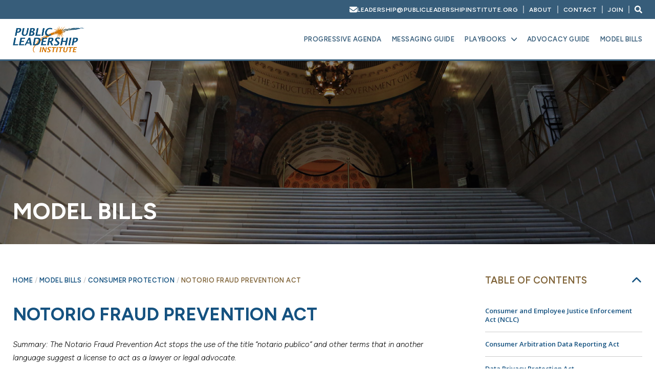

--- FILE ---
content_type: text/html; charset=UTF-8
request_url: https://publicleadershipinstitute.org/model-bills/consumer-protection/notorio-fraud-prevention-act/
body_size: 9913
content:
<!DOCTYPE html>
<!--[if IE 6]>
<html id="ie6" lang="en-US">
<![endif]-->
<!--[if IE 7]>
<html id="ie7" lang="en-US">
<![endif]-->
<!--[if IE 8]>
<html id="ie8" lang="en-US">
<![endif]-->
<!--[if !(IE 6) | !(IE 7) | !(IE 8)  ]><!-->
<html lang="en-US">
<!--<![endif]-->
<head>
<meta charset="UTF-8" />
<meta name="viewport" content="width=device-width" />
<title>Notorio Fraud Prevention Act - Public leadership Institute</title>
<link rel="profile" href="http://gmpg.org/xfn/11" />
<link rel="stylesheet" type="text/css" media="all" href="https://publicleadershipinstitute.org/wp-content/themes/PLI2025/style.css" />
<link rel="pingback" href="https://publicleadershipinstitute.org/xmlrpc.php" />
<!--[if lt IE 9]>
<script src="https://publicleadershipinstitute.org/wp-content/themes/PLI2025/js/html5.js" type="text/javascript"></script>
<![endif]-->
<meta name='robots' content='index, follow, max-image-preview:large, max-snippet:-1, max-video-preview:-1' />

	<!-- This site is optimized with the Yoast SEO plugin v26.5 - https://yoast.com/wordpress/plugins/seo/ -->
	<link rel="canonical" href="https://publicleadershipinstitute.org/model-bills/consumer-protection/notorio-fraud-prevention-act/" />
	<meta property="og:locale" content="en_US" />
	<meta property="og:type" content="article" />
	<meta property="og:title" content="Notorio Fraud Prevention Act - Public leadership Institute" />
	<meta property="og:description" content="Summary: The Notario Fraud Prevention Act stops the use of the title “notario publico” and other terms that in another language suggest a license to act as a lawyer or legal advocate. Source: Virginia SB 503 enacted April 2014 For a discussion &hellip; Continue reading &rarr;" />
	<meta property="og:url" content="https://publicleadershipinstitute.org/model-bills/consumer-protection/notorio-fraud-prevention-act/" />
	<meta property="og:site_name" content="Public leadership Institute" />
	<meta property="article:modified_time" content="2020-07-17T15:29:57+00:00" />
	<meta name="twitter:card" content="summary_large_image" />
	<script type="application/ld+json" class="yoast-schema-graph">{"@context":"https://schema.org","@graph":[{"@type":"WebPage","@id":"https://publicleadershipinstitute.org/model-bills/consumer-protection/notorio-fraud-prevention-act/","url":"https://publicleadershipinstitute.org/model-bills/consumer-protection/notorio-fraud-prevention-act/","name":"Notorio Fraud Prevention Act - Public leadership Institute","isPartOf":{"@id":"https://publicleadershipinstitute.org/#website"},"datePublished":"2016-06-06T11:30:31+00:00","dateModified":"2020-07-17T15:29:57+00:00","breadcrumb":{"@id":"https://publicleadershipinstitute.org/model-bills/consumer-protection/notorio-fraud-prevention-act/#breadcrumb"},"inLanguage":"en-US","potentialAction":[{"@type":"ReadAction","target":["https://publicleadershipinstitute.org/model-bills/consumer-protection/notorio-fraud-prevention-act/"]}]},{"@type":"BreadcrumbList","@id":"https://publicleadershipinstitute.org/model-bills/consumer-protection/notorio-fraud-prevention-act/#breadcrumb","itemListElement":[{"@type":"ListItem","position":1,"name":"Home","item":"https://publicleadershipinstitute.org/"},{"@type":"ListItem","position":2,"name":"Model Bills","item":"https://publicleadershipinstitute.org/model-bills/"},{"@type":"ListItem","position":3,"name":"Consumer Protection","item":"https://publicleadershipinstitute.org/model-bills/consumer-protection/"},{"@type":"ListItem","position":4,"name":"Notorio Fraud Prevention Act"}]},{"@type":"WebSite","@id":"https://publicleadershipinstitute.org/#website","url":"https://publicleadershipinstitute.org/","name":"Public leadership Institute","description":"Nonprofit policy and leadership center","publisher":{"@id":"https://publicleadershipinstitute.org/#organization"},"potentialAction":[{"@type":"SearchAction","target":{"@type":"EntryPoint","urlTemplate":"https://publicleadershipinstitute.org/?s={search_term_string}"},"query-input":{"@type":"PropertyValueSpecification","valueRequired":true,"valueName":"search_term_string"}}],"inLanguage":"en-US"},{"@type":"Organization","@id":"https://publicleadershipinstitute.org/#organization","name":"Public leadership Institute","url":"https://publicleadershipinstitute.org/","logo":{"@type":"ImageObject","inLanguage":"en-US","@id":"https://publicleadershipinstitute.org/#/schema/logo/image/","url":"https://publicleadershipinstitute.org/wp-content/uploads/2025/11/PLI-logo-final-3.png","contentUrl":"https://publicleadershipinstitute.org/wp-content/uploads/2025/11/PLI-logo-final-3.png","width":1158,"height":435,"caption":"Public leadership Institute"},"image":{"@id":"https://publicleadershipinstitute.org/#/schema/logo/image/"}}]}</script>
	<!-- / Yoast SEO plugin. -->


<link rel='dns-prefetch' href='//static.addtoany.com' />
<link rel='dns-prefetch' href='//ajax.googleapis.com' />
<link rel="alternate" type="application/rss+xml" title="Public leadership Institute &raquo; Feed" href="https://publicleadershipinstitute.org/feed/" />
<link rel="alternate" type="application/rss+xml" title="Public leadership Institute &raquo; Comments Feed" href="https://publicleadershipinstitute.org/comments/feed/" />
<link rel="alternate" title="oEmbed (JSON)" type="application/json+oembed" href="https://publicleadershipinstitute.org/wp-json/oembed/1.0/embed?url=https%3A%2F%2Fpublicleadershipinstitute.org%2Fmodel-bills%2Fconsumer-protection%2Fnotorio-fraud-prevention-act%2F" />
<link rel="alternate" title="oEmbed (XML)" type="text/xml+oembed" href="https://publicleadershipinstitute.org/wp-json/oembed/1.0/embed?url=https%3A%2F%2Fpublicleadershipinstitute.org%2Fmodel-bills%2Fconsumer-protection%2Fnotorio-fraud-prevention-act%2F&#038;format=xml" />
<style id='wp-img-auto-sizes-contain-inline-css' type='text/css'>
img:is([sizes=auto i],[sizes^="auto," i]){contain-intrinsic-size:3000px 1500px}
/*# sourceURL=wp-img-auto-sizes-contain-inline-css */
</style>
<style id='wp-emoji-styles-inline-css' type='text/css'>

	img.wp-smiley, img.emoji {
		display: inline !important;
		border: none !important;
		box-shadow: none !important;
		height: 1em !important;
		width: 1em !important;
		margin: 0 0.07em !important;
		vertical-align: -0.1em !important;
		background: none !important;
		padding: 0 !important;
	}
/*# sourceURL=wp-emoji-styles-inline-css */
</style>
<link rel='stylesheet' id='wp-block-library-css' href='https://publicleadershipinstitute.org/wp-includes/css/dist/block-library/style.min.css?ver=6.9' type='text/css' media='all' />
<style id='classic-theme-styles-inline-css' type='text/css'>
/*! This file is auto-generated */
.wp-block-button__link{color:#fff;background-color:#32373c;border-radius:9999px;box-shadow:none;text-decoration:none;padding:calc(.667em + 2px) calc(1.333em + 2px);font-size:1.125em}.wp-block-file__button{background:#32373c;color:#fff;text-decoration:none}
/*# sourceURL=/wp-includes/css/classic-themes.min.css */
</style>
<style id='global-styles-inline-css' type='text/css'>
:root{--wp--preset--aspect-ratio--square: 1;--wp--preset--aspect-ratio--4-3: 4/3;--wp--preset--aspect-ratio--3-4: 3/4;--wp--preset--aspect-ratio--3-2: 3/2;--wp--preset--aspect-ratio--2-3: 2/3;--wp--preset--aspect-ratio--16-9: 16/9;--wp--preset--aspect-ratio--9-16: 9/16;--wp--preset--color--black: #000000;--wp--preset--color--cyan-bluish-gray: #abb8c3;--wp--preset--color--white: #ffffff;--wp--preset--color--pale-pink: #f78da7;--wp--preset--color--vivid-red: #cf2e2e;--wp--preset--color--luminous-vivid-orange: #ff6900;--wp--preset--color--luminous-vivid-amber: #fcb900;--wp--preset--color--light-green-cyan: #7bdcb5;--wp--preset--color--vivid-green-cyan: #00d084;--wp--preset--color--pale-cyan-blue: #8ed1fc;--wp--preset--color--vivid-cyan-blue: #0693e3;--wp--preset--color--vivid-purple: #9b51e0;--wp--preset--gradient--vivid-cyan-blue-to-vivid-purple: linear-gradient(135deg,rgb(6,147,227) 0%,rgb(155,81,224) 100%);--wp--preset--gradient--light-green-cyan-to-vivid-green-cyan: linear-gradient(135deg,rgb(122,220,180) 0%,rgb(0,208,130) 100%);--wp--preset--gradient--luminous-vivid-amber-to-luminous-vivid-orange: linear-gradient(135deg,rgb(252,185,0) 0%,rgb(255,105,0) 100%);--wp--preset--gradient--luminous-vivid-orange-to-vivid-red: linear-gradient(135deg,rgb(255,105,0) 0%,rgb(207,46,46) 100%);--wp--preset--gradient--very-light-gray-to-cyan-bluish-gray: linear-gradient(135deg,rgb(238,238,238) 0%,rgb(169,184,195) 100%);--wp--preset--gradient--cool-to-warm-spectrum: linear-gradient(135deg,rgb(74,234,220) 0%,rgb(151,120,209) 20%,rgb(207,42,186) 40%,rgb(238,44,130) 60%,rgb(251,105,98) 80%,rgb(254,248,76) 100%);--wp--preset--gradient--blush-light-purple: linear-gradient(135deg,rgb(255,206,236) 0%,rgb(152,150,240) 100%);--wp--preset--gradient--blush-bordeaux: linear-gradient(135deg,rgb(254,205,165) 0%,rgb(254,45,45) 50%,rgb(107,0,62) 100%);--wp--preset--gradient--luminous-dusk: linear-gradient(135deg,rgb(255,203,112) 0%,rgb(199,81,192) 50%,rgb(65,88,208) 100%);--wp--preset--gradient--pale-ocean: linear-gradient(135deg,rgb(255,245,203) 0%,rgb(182,227,212) 50%,rgb(51,167,181) 100%);--wp--preset--gradient--electric-grass: linear-gradient(135deg,rgb(202,248,128) 0%,rgb(113,206,126) 100%);--wp--preset--gradient--midnight: linear-gradient(135deg,rgb(2,3,129) 0%,rgb(40,116,252) 100%);--wp--preset--font-size--small: 13px;--wp--preset--font-size--medium: 20px;--wp--preset--font-size--large: 36px;--wp--preset--font-size--x-large: 42px;--wp--preset--spacing--20: 0.44rem;--wp--preset--spacing--30: 0.67rem;--wp--preset--spacing--40: 1rem;--wp--preset--spacing--50: 1.5rem;--wp--preset--spacing--60: 2.25rem;--wp--preset--spacing--70: 3.38rem;--wp--preset--spacing--80: 5.06rem;--wp--preset--shadow--natural: 6px 6px 9px rgba(0, 0, 0, 0.2);--wp--preset--shadow--deep: 12px 12px 50px rgba(0, 0, 0, 0.4);--wp--preset--shadow--sharp: 6px 6px 0px rgba(0, 0, 0, 0.2);--wp--preset--shadow--outlined: 6px 6px 0px -3px rgb(255, 255, 255), 6px 6px rgb(0, 0, 0);--wp--preset--shadow--crisp: 6px 6px 0px rgb(0, 0, 0);}:where(.is-layout-flex){gap: 0.5em;}:where(.is-layout-grid){gap: 0.5em;}body .is-layout-flex{display: flex;}.is-layout-flex{flex-wrap: wrap;align-items: center;}.is-layout-flex > :is(*, div){margin: 0;}body .is-layout-grid{display: grid;}.is-layout-grid > :is(*, div){margin: 0;}:where(.wp-block-columns.is-layout-flex){gap: 2em;}:where(.wp-block-columns.is-layout-grid){gap: 2em;}:where(.wp-block-post-template.is-layout-flex){gap: 1.25em;}:where(.wp-block-post-template.is-layout-grid){gap: 1.25em;}.has-black-color{color: var(--wp--preset--color--black) !important;}.has-cyan-bluish-gray-color{color: var(--wp--preset--color--cyan-bluish-gray) !important;}.has-white-color{color: var(--wp--preset--color--white) !important;}.has-pale-pink-color{color: var(--wp--preset--color--pale-pink) !important;}.has-vivid-red-color{color: var(--wp--preset--color--vivid-red) !important;}.has-luminous-vivid-orange-color{color: var(--wp--preset--color--luminous-vivid-orange) !important;}.has-luminous-vivid-amber-color{color: var(--wp--preset--color--luminous-vivid-amber) !important;}.has-light-green-cyan-color{color: var(--wp--preset--color--light-green-cyan) !important;}.has-vivid-green-cyan-color{color: var(--wp--preset--color--vivid-green-cyan) !important;}.has-pale-cyan-blue-color{color: var(--wp--preset--color--pale-cyan-blue) !important;}.has-vivid-cyan-blue-color{color: var(--wp--preset--color--vivid-cyan-blue) !important;}.has-vivid-purple-color{color: var(--wp--preset--color--vivid-purple) !important;}.has-black-background-color{background-color: var(--wp--preset--color--black) !important;}.has-cyan-bluish-gray-background-color{background-color: var(--wp--preset--color--cyan-bluish-gray) !important;}.has-white-background-color{background-color: var(--wp--preset--color--white) !important;}.has-pale-pink-background-color{background-color: var(--wp--preset--color--pale-pink) !important;}.has-vivid-red-background-color{background-color: var(--wp--preset--color--vivid-red) !important;}.has-luminous-vivid-orange-background-color{background-color: var(--wp--preset--color--luminous-vivid-orange) !important;}.has-luminous-vivid-amber-background-color{background-color: var(--wp--preset--color--luminous-vivid-amber) !important;}.has-light-green-cyan-background-color{background-color: var(--wp--preset--color--light-green-cyan) !important;}.has-vivid-green-cyan-background-color{background-color: var(--wp--preset--color--vivid-green-cyan) !important;}.has-pale-cyan-blue-background-color{background-color: var(--wp--preset--color--pale-cyan-blue) !important;}.has-vivid-cyan-blue-background-color{background-color: var(--wp--preset--color--vivid-cyan-blue) !important;}.has-vivid-purple-background-color{background-color: var(--wp--preset--color--vivid-purple) !important;}.has-black-border-color{border-color: var(--wp--preset--color--black) !important;}.has-cyan-bluish-gray-border-color{border-color: var(--wp--preset--color--cyan-bluish-gray) !important;}.has-white-border-color{border-color: var(--wp--preset--color--white) !important;}.has-pale-pink-border-color{border-color: var(--wp--preset--color--pale-pink) !important;}.has-vivid-red-border-color{border-color: var(--wp--preset--color--vivid-red) !important;}.has-luminous-vivid-orange-border-color{border-color: var(--wp--preset--color--luminous-vivid-orange) !important;}.has-luminous-vivid-amber-border-color{border-color: var(--wp--preset--color--luminous-vivid-amber) !important;}.has-light-green-cyan-border-color{border-color: var(--wp--preset--color--light-green-cyan) !important;}.has-vivid-green-cyan-border-color{border-color: var(--wp--preset--color--vivid-green-cyan) !important;}.has-pale-cyan-blue-border-color{border-color: var(--wp--preset--color--pale-cyan-blue) !important;}.has-vivid-cyan-blue-border-color{border-color: var(--wp--preset--color--vivid-cyan-blue) !important;}.has-vivid-purple-border-color{border-color: var(--wp--preset--color--vivid-purple) !important;}.has-vivid-cyan-blue-to-vivid-purple-gradient-background{background: var(--wp--preset--gradient--vivid-cyan-blue-to-vivid-purple) !important;}.has-light-green-cyan-to-vivid-green-cyan-gradient-background{background: var(--wp--preset--gradient--light-green-cyan-to-vivid-green-cyan) !important;}.has-luminous-vivid-amber-to-luminous-vivid-orange-gradient-background{background: var(--wp--preset--gradient--luminous-vivid-amber-to-luminous-vivid-orange) !important;}.has-luminous-vivid-orange-to-vivid-red-gradient-background{background: var(--wp--preset--gradient--luminous-vivid-orange-to-vivid-red) !important;}.has-very-light-gray-to-cyan-bluish-gray-gradient-background{background: var(--wp--preset--gradient--very-light-gray-to-cyan-bluish-gray) !important;}.has-cool-to-warm-spectrum-gradient-background{background: var(--wp--preset--gradient--cool-to-warm-spectrum) !important;}.has-blush-light-purple-gradient-background{background: var(--wp--preset--gradient--blush-light-purple) !important;}.has-blush-bordeaux-gradient-background{background: var(--wp--preset--gradient--blush-bordeaux) !important;}.has-luminous-dusk-gradient-background{background: var(--wp--preset--gradient--luminous-dusk) !important;}.has-pale-ocean-gradient-background{background: var(--wp--preset--gradient--pale-ocean) !important;}.has-electric-grass-gradient-background{background: var(--wp--preset--gradient--electric-grass) !important;}.has-midnight-gradient-background{background: var(--wp--preset--gradient--midnight) !important;}.has-small-font-size{font-size: var(--wp--preset--font-size--small) !important;}.has-medium-font-size{font-size: var(--wp--preset--font-size--medium) !important;}.has-large-font-size{font-size: var(--wp--preset--font-size--large) !important;}.has-x-large-font-size{font-size: var(--wp--preset--font-size--x-large) !important;}
:where(.wp-block-post-template.is-layout-flex){gap: 1.25em;}:where(.wp-block-post-template.is-layout-grid){gap: 1.25em;}
:where(.wp-block-term-template.is-layout-flex){gap: 1.25em;}:where(.wp-block-term-template.is-layout-grid){gap: 1.25em;}
:where(.wp-block-columns.is-layout-flex){gap: 2em;}:where(.wp-block-columns.is-layout-grid){gap: 2em;}
:root :where(.wp-block-pullquote){font-size: 1.5em;line-height: 1.6;}
/*# sourceURL=global-styles-inline-css */
</style>
<link rel='stylesheet' id='addtoany-css' href='https://publicleadershipinstitute.org/wp-content/plugins/add-to-any/addtoany.min.css?ver=1.16' type='text/css' media='all' />
<script type="text/javascript" id="addtoany-core-js-before">
/* <![CDATA[ */
window.a2a_config=window.a2a_config||{};a2a_config.callbacks=[];a2a_config.overlays=[];a2a_config.templates={};

//# sourceURL=addtoany-core-js-before
/* ]]> */
</script>
<script type="text/javascript" defer src="https://static.addtoany.com/menu/page.js" id="addtoany-core-js"></script>
<script type="text/javascript" src="https://ajax.googleapis.com/ajax/libs/jquery/1.11.2/jquery.min.js" id="jquery-js"></script>
<script type="text/javascript" defer src="https://publicleadershipinstitute.org/wp-content/plugins/add-to-any/addtoany.min.js?ver=1.1" id="addtoany-jquery-js"></script>
<link rel="https://api.w.org/" href="https://publicleadershipinstitute.org/wp-json/" /><link rel="alternate" title="JSON" type="application/json" href="https://publicleadershipinstitute.org/wp-json/wp/v2/pages/178" /><link rel="EditURI" type="application/rsd+xml" title="RSD" href="https://publicleadershipinstitute.org/xmlrpc.php?rsd" />
<meta name="generator" content="WordPress 6.9" />
<link rel='shortlink' href='https://publicleadershipinstitute.org/?p=178' />
<meta name="generator" content="Elementor 3.33.4; features: e_font_icon_svg, additional_custom_breakpoints; settings: css_print_method-external, google_font-enabled, font_display-swap">
<style type="text/css">.recentcomments a{display:inline !important;padding:0 !important;margin:0 !important;}</style>			<style>
				.e-con.e-parent:nth-of-type(n+4):not(.e-lazyloaded):not(.e-no-lazyload),
				.e-con.e-parent:nth-of-type(n+4):not(.e-lazyloaded):not(.e-no-lazyload) * {
					background-image: none !important;
				}
				@media screen and (max-height: 1024px) {
					.e-con.e-parent:nth-of-type(n+3):not(.e-lazyloaded):not(.e-no-lazyload),
					.e-con.e-parent:nth-of-type(n+3):not(.e-lazyloaded):not(.e-no-lazyload) * {
						background-image: none !important;
					}
				}
				@media screen and (max-height: 640px) {
					.e-con.e-parent:nth-of-type(n+2):not(.e-lazyloaded):not(.e-no-lazyload),
					.e-con.e-parent:nth-of-type(n+2):not(.e-lazyloaded):not(.e-no-lazyload) * {
						background-image: none !important;
					}
				}
			</style>
			<link rel="shortcut icon" href="https://publicleadershipinstitute.org/wp-content/themes/PLI2025/favicon.png" />
<link href='https://fonts.googleapis.com/css?family=Open+Sans:400,700' rel='stylesheet' type='text/css'>
</head>

<body class="wp-singular page-template page-template-modelbills-subpage page-template-modelbills-subpage-php page page-id-178 page-child parent-pageid-119 wp-custom-logo wp-theme-PLI2025 singular elementor-default elementor-kit-5647">

<nav id="menu-h">

<div class="row menu-h-wrap">
	
	<div class="menu-home-container"><ul id="menu-home" class="menu"><li id="menu-item-50" class="menu-item menu-item-type-post_type menu-item-object-page menu-item-50"><a href="https://publicleadershipinstitute.org/progressive-agenda/">Progressive Agenda</a></li>
<li id="menu-item-48" class="menu-item menu-item-type-post_type menu-item-object-page menu-item-48"><a href="https://publicleadershipinstitute.org/messaging-guide/">Messaging Guide</a></li>
<li id="menu-item-7121" class="menu-item menu-item-type-custom menu-item-object-custom menu-item-has-children menu-item-7121"><a href="#">Playbooks</a>
<ul class="sub-menu">
	<li id="menu-item-8031" class="menu-item menu-item-type-post_type menu-item-object-page menu-item-8031"><a href="https://publicleadershipinstitute.org/upcplaybook/">UPC Playbook</a></li>
	<li id="menu-item-7123" class="menu-item menu-item-type-post_type menu-item-object-page menu-item-7123"><a href="https://publicleadershipinstitute.org/community-schools-playbook/">Community Schools Playbook</a></li>
	<li id="menu-item-7124" class="menu-item menu-item-type-post_type menu-item-object-page menu-item-7124"><a href="https://publicleadershipinstitute.org/teaching-profession-playbook/">Teaching Profession Playbook</a></li>
	<li id="menu-item-7125" class="menu-item menu-item-type-post_type menu-item-object-page menu-item-7125"><a href="https://publicleadershipinstitute.org/abortion-rights/">Abortion Rights Playbook</a></li>
</ul>
</li>
<li id="menu-item-7122" class="menu-item menu-item-type-post_type menu-item-object-page menu-item-7122"><a href="https://publicleadershipinstitute.org/advocacy-guide/">Advocacy Guide</a></li>
<li id="menu-item-49" class="menu-item menu-item-type-post_type menu-item-object-page current-page-ancestor menu-item-49"><a href="https://publicleadershipinstitute.org/model-bills/">Model Bills</a></li>
</ul></div>  

	<div class="menu-top-menu-container"><ul id="menu-top-menu" class="menu"><li id="menu-item-7126" class="menu-item menu-item-type-post_type menu-item-object-page menu-item-7126"><a href="https://publicleadershipinstitute.org/about/">About</a></li>
<li id="menu-item-7127" class="menu-item menu-item-type-post_type menu-item-object-page menu-item-7127"><a href="https://publicleadershipinstitute.org/contact/">Contact</a></li>
<li id="menu-item-7128" class="menu-item menu-item-type-post_type menu-item-object-page menu-item-7128"><a href="https://publicleadershipinstitute.org/join/">Join</a></li>
</ul></div>             
</div>		
	
</nav>

<div id="header" class="small">
	
	<div class="row header-top">
	
		<div class="inside">
			
			<ul>

				
				<li>
					<a href="mailto:leadership@publicleadershipinstitute.org" class="mailer">
						<svg xmlns="http://www.w3.org/2000/svg" viewBox="0 0 512 512"><!--!Font Awesome Free v7.1.0 by @fontawesome - https://fontawesome.com License - https://fontawesome.com/license/free Copyright 2025 Fonticons, Inc.--><path d="M48 64c-26.5 0-48 21.5-48 48 0 15.1 7.1 29.3 19.2 38.4l208 156c17.1 12.8 40.5 12.8 57.6 0l208-156c12.1-9.1 19.2-23.3 19.2-38.4 0-26.5-21.5-48-48-48L48 64zM0 196L0 384c0 35.3 28.7 64 64 64l384 0c35.3 0 64-28.7 64-64l0-188-198.4 148.8c-34.1 25.6-81.1 25.6-115.2 0L0 196z"/></svg>
						<span>leadership@publicleadershipinstitute.org</span>
					</a>
				</li>

				
				<li class="menu-item menu-item-type-post_type menu-item-object-page menu-item-7126"><a href="https://publicleadershipinstitute.org/about/">About</a></li>
<li class="menu-item menu-item-type-post_type menu-item-object-page menu-item-7127"><a href="https://publicleadershipinstitute.org/contact/">Contact</a></li>
<li class="menu-item menu-item-type-post_type menu-item-object-page menu-item-7128"><a href="https://publicleadershipinstitute.org/join/">Join</a></li>
			
				<li class="search-wrap">
					<svg xmlns="http://www.w3.org/2000/svg" viewBox="0 0 512 512"><!--!Font Awesome Free v5.15.4 by @fontawesome - https://fontawesome.com License - https://fontawesome.com/license/free Copyright 2025 Fonticons, Inc.--><path d="M505 442.7L405.3 343c-4.5-4.5-10.6-7-17-7H372c27.6-35.3 44-79.7 44-128C416 93.1 322.9 0 208 0S0 93.1 0 208s93.1 208 208 208c48.3 0 92.7-16.4 128-44v16.3c0 6.4 2.5 12.5 7 17l99.7 99.7c9.4 9.4 24.6 9.4 33.9 0l28.3-28.3c9.4-9.4 9.4-24.6.1-34zM208 336c-70.7 0-128-57.2-128-128 0-70.7 57.2-128 128-128 70.7 0 128 57.2 128 128 0 70.7-57.2 128-128 128z"/></svg>
				</li>
				
			</ul>

		</div>
			
	</div>
	
    <div id="header-content">
    
        <div id="logo">
        
					<a href="https://publicleadershipinstitute.org"><img src="https://publicleadershipinstitute.org/wp-content/themes/PLI2025/images/logo.png" class="initial" /></a>
        	<a href="https://publicleadershipinstitute.org"><img src="https://publicleadershipinstitute.org/wp-content/themes/PLI2025/images/logo.png" class="scroll-to"/></a>
        
        </div>   
		
		<div class="menu main-menu-wrap">
        	<div class="menu-home-container"><ul id="menu-home-1" class="menu"><li class="menu-item menu-item-type-post_type menu-item-object-page menu-item-50"><a href="https://publicleadershipinstitute.org/progressive-agenda/">Progressive Agenda</a></li>
<li class="menu-item menu-item-type-post_type menu-item-object-page menu-item-48"><a href="https://publicleadershipinstitute.org/messaging-guide/">Messaging Guide</a></li>
<li class="menu-item menu-item-type-custom menu-item-object-custom menu-item-has-children menu-item-7121"><a href="#">Playbooks</a>
<ul class="sub-menu">
	<li class="menu-item menu-item-type-post_type menu-item-object-page menu-item-8031"><a href="https://publicleadershipinstitute.org/upcplaybook/">UPC Playbook</a></li>
	<li class="menu-item menu-item-type-post_type menu-item-object-page menu-item-7123"><a href="https://publicleadershipinstitute.org/community-schools-playbook/">Community Schools Playbook</a></li>
	<li class="menu-item menu-item-type-post_type menu-item-object-page menu-item-7124"><a href="https://publicleadershipinstitute.org/teaching-profession-playbook/">Teaching Profession Playbook</a></li>
	<li class="menu-item menu-item-type-post_type menu-item-object-page menu-item-7125"><a href="https://publicleadershipinstitute.org/abortion-rights/">Abortion Rights Playbook</a></li>
</ul>
</li>
<li class="menu-item menu-item-type-post_type menu-item-object-page menu-item-7122"><a href="https://publicleadershipinstitute.org/advocacy-guide/">Advocacy Guide</a></li>
<li class="menu-item menu-item-type-post_type menu-item-object-page current-page-ancestor menu-item-49"><a href="https://publicleadershipinstitute.org/model-bills/">Model Bills</a></li>
</ul></div>    </div>
           
    <div id="mobile-menu-icon">
			<span></span>
			<span></span>
			<span></span>
			<span></span>
		</div>       
            
    </div>    
</div>
	
<div id="site-container" class="container">
<div id="home">
	    
   
    
    
<div id="featured-image" class="featured-sub" style="background-image: url('https://publicleadershipinstitute.org/wp-content/uploads/2016/05/model-bills.jpg')">
	
	<div class="row">
	
		<div id="featured-content">
		
        			
								
            <h1>Model Bills</h1>
			
            
		
		
    </div>  
		
	</div>
	
</div>
	<div class="row home-content">
		
		<div class="inside">
			
		<div id="sub-content" class="model-bills model-sub">
			
			<div class="row crumbs">
				<a href="https://publicleadershipinstitute.org">Home</a> / <a href="https://publicleadershipinstitute.org/model-bills/">Model Bills</a> / <a href="https://publicleadershipinstitute.org/model-bills/consumer-protection/">Consumer Protection</a> / <span class="current">Notorio Fraud Prevention Act</span>			</div>
			
			<h2>Notorio Fraud Prevention Act</h2>
			
			<p><em>Summary: The Notario Fraud Prevention Act stops the use of the title “notario publico” and other terms that in another language suggest a license to act as a lawyer or legal advocate.</em></p>
<p>Source: <a href="http://lis.virginia.gov/cgi-bin/legp604.exe?141+sum+SB0503">Virginia SB 503</a><strong> </strong>enacted April 2014</p>
<p>For a discussion about notario fraud, here is one from the <a href="https://www.americanbar.org/groups/public_interest/immigration/projects_initiatives/fight-notario-fraud/about_notario_fraud/">American Bar Association</a> and another from <a href="https://www.colombohurdlaw.com/notario-fraud/">Colombo &amp; Hurd PL</a> in Florida.</p>
<p><strong>SECTION 1. SHORT TITLE</strong></p>
<p>This Act shall be called the “Notario Fraud Prevention Act.”</p>
<p><strong>SECTION 2. PURPOSE</strong></p>
<p>This law is enacted to prevent fraud and misunderstanding through the use of terms that, in a language other than English, suggests that a person is a lawyer or may act as a legal advocate.</p>
<p><strong>SECTION 3. NOTARIO FRAUD PREVENTION</strong></p>
<p>After section XXX, the following new section XXX shall be inserted:</p>
<p><strong>MISREPRESENTATION</strong></p>
<p>1. A notary public shall not offer or provide legal advice on immigration or other legal matters, or represent any person in immigration proceedings, unless such notary public is authorized or licensed to practice law in the state or is accredited pursuant to 8 C.F.R. § 292.2 to practice immigration law or represent persons in immigration proceedings.</p>
<p>2. A notary public shall not assume, use, or advertise the title of “notario,” “notario publico,” or “licenciado,” or a term in a language other than English that indicates in such language that the notary is authorized to provide legal advice or practice law, unless such notary public is authorized or licensed to practice law in this state.</p>
<p>3. Any person who violates the provisions of this subsection is subject to a civil penalty not to exceed $500 for a first violation and a civil penalty not to exceed $1,000 for a second or subsequent violation.</p>
<p>4. Any notary public who violates the provisions of this subsection is subject to the loss of his or her commission as a notary.</p>
<p>5. Nothing in this section shall preempt or preclude additional civil, administrative, or criminal penalties authorized by law.</p>
<p><strong>SECTION 4. EFFECTIVE DATE</strong></p>
<p>This law shall become effective on July 1, 20XX.</p>
			
            			
            			
						            <div id="page-navigation">
				<div id="next-page">
					<a href="https://publicleadershipinstitute.org/model-bills/consumer-protection/payday-lending-prohibition-act/" title="Payday Lending Prohibition Act">Next</a> 
				</div>
				<div id="previous-page">
					<a href="https://publicleadershipinstitute.org/model-bills/consumer-protection/minimum-auto-insurance-fairness-act/" title="Minimum Auto Insurance Fairness Act">Previous</a>                </div>    
            </div>
						
            <div id="share">
            	SHARE
                <div id="share-buttons">
				<div class="a2a_kit a2a_kit_size_16 addtoany_list" data-a2a-url="https://publicleadershipinstitute.org/model-bills/consumer-protection/notorio-fraud-prevention-act/" data-a2a-title="Notorio Fraud Prevention Act"><a class="a2a_button_email" href="https://www.addtoany.com/add_to/email?linkurl=https%3A%2F%2Fpublicleadershipinstitute.org%2Fmodel-bills%2Fconsumer-protection%2Fnotorio-fraud-prevention-act%2F&amp;linkname=Notorio%20Fraud%20Prevention%20Act" title="Email" rel="nofollow noopener" target="_blank"></a><a class="a2a_button_facebook" href="https://www.addtoany.com/add_to/facebook?linkurl=https%3A%2F%2Fpublicleadershipinstitute.org%2Fmodel-bills%2Fconsumer-protection%2Fnotorio-fraud-prevention-act%2F&amp;linkname=Notorio%20Fraud%20Prevention%20Act" title="Facebook" rel="nofollow noopener" target="_blank"></a><a class="a2a_button_linkedin" href="https://www.addtoany.com/add_to/linkedin?linkurl=https%3A%2F%2Fpublicleadershipinstitute.org%2Fmodel-bills%2Fconsumer-protection%2Fnotorio-fraud-prevention-act%2F&amp;linkname=Notorio%20Fraud%20Prevention%20Act" title="LinkedIn" rel="nofollow noopener" target="_blank"></a><a class="a2a_button_bluesky" href="https://www.addtoany.com/add_to/bluesky?linkurl=https%3A%2F%2Fpublicleadershipinstitute.org%2Fmodel-bills%2Fconsumer-protection%2Fnotorio-fraud-prevention-act%2F&amp;linkname=Notorio%20Fraud%20Prevention%20Act" title="Bluesky" rel="nofollow noopener" target="_blank"></a></div>		
									
                </div>
            </div>    
        </div>
        
        <div id="sidebar">
        
                
    		<div id="ss_menu">
					
		
                		
					
		<div class="ss_button open">Table of Contents</div>
					
		<div class="ss_content" style="display:block;">
        
                
                <ul>
                    <li class="page_item page-item-2272"><a href="https://publicleadershipinstitute.org/model-bills/consumer-protection/consumer-employee-justice-enforcement-act-nclc/">Consumer and Employee Justice Enforcement Act (NCLC)</a></li>
<li class="page_item page-item-121"><a href="https://publicleadershipinstitute.org/model-bills/consumer-protection/consumer-arbitration-data-reporting-act/">Consumer Arbitration Data Reporting Act</a></li>
<li class="page_item page-item-2305"><a href="https://publicleadershipinstitute.org/model-bills/consumer-protection/data-privacy-protection-act/">Data Privacy Protection Act</a></li>
<li class="page_item page-item-3972"><a href="https://publicleadershipinstitute.org/model-bills/consumer-protection/digital-right-to-repair-act/">Digital Right to Repair Act</a></li>
<li class="page_item page-item-5326"><a href="https://publicleadershipinstitute.org/model-bills/consumer-protection/fair-competition-in-residential-rent-act/">Fair Competition in Residential Rent Act</a></li>
<li class="page_item page-item-123"><a href="https://publicleadershipinstitute.org/model-bills/consumer-protection/fair-debt-buying-practices-act/">Fair Debt Buying Practices Act</a></li>
<li class="page_item page-item-3722"><a href="https://publicleadershipinstitute.org/model-bills/consumer-protection/fair-prices-for-food-delivery-act/">Fair Prices for Food Delivery Act</a></li>
<li class="page_item page-item-2307"><a href="https://publicleadershipinstitute.org/model-bills/consumer-protection/internet-privacy-protection-act/">Internet Privacy Protection Act</a></li>
<li class="page_item page-item-174"><a href="https://publicleadershipinstitute.org/model-bills/consumer-protection/labeling-gmo-foods-act/">Labeling GMO Foods Act</a></li>
<li class="page_item page-item-176"><a href="https://publicleadershipinstitute.org/model-bills/consumer-protection/manufactured-housing-tenant-protection-act/">Manufactured Housing Tenant Protection Act</a></li>
<li class="page_item page-item-5334"><a href="https://publicleadershipinstitute.org/model-bills/consumer-protection/minimum-auto-insurance-fairness-act/">Minimum Auto Insurance Fairness Act</a></li>
<li class="page_item page-item-178 current_page_item"><a href="https://publicleadershipinstitute.org/model-bills/consumer-protection/notorio-fraud-prevention-act/" aria-current="page">Notorio Fraud Prevention Act</a></li>
<li class="page_item page-item-180"><a href="https://publicleadershipinstitute.org/model-bills/consumer-protection/payday-lending-prohibition-act/">Payday Lending Prohibition Act</a></li>
<li class="page_item page-item-4574"><a href="https://publicleadershipinstitute.org/model-bills/consumer-protection/pet-insurance-act/">Pet Insurance Act</a></li>
<li class="page_item page-item-182"><a href="https://publicleadershipinstitute.org/model-bills/consumer-protection/prepaid-card-consumer-protection-act/">Prepaid Card Consumer Protection Act</a></li>
<li class="page_item page-item-3489"><a href="https://publicleadershipinstitute.org/model-bills/consumer-protection/protection-against-robocalls-act/">Protection Against Robocalls Act</a></li>
<li class="page_item page-item-3976"><a href="https://publicleadershipinstitute.org/model-bills/consumer-protection/protection-against-unlawful-evictions-act/">Protection Against Unlawful Evictions Act</a></li>
<li class="page_item page-item-2202"><a href="https://publicleadershipinstitute.org/model-bills/consumer-protection/protection-price-gouging-emergencies-act/">Protection from Price Gouging During Emergencies Act</a></li>
<li class="page_item page-item-184"><a href="https://publicleadershipinstitute.org/model-bills/consumer-protection/safe-cosmetics-act/">Safe Cosmetics Act</a></li>
<li class="page_item page-item-3863"><a href="https://publicleadershipinstitute.org/model-bills/consumer-protection/small-claims-court-modernization-act/">Small Claims Court Modernization Act</a></li>
<li class="page_item page-item-4547"><a href="https://publicleadershipinstitute.org/model-bills/consumer-protection/tenants-right-to-organize-act/">Tenants Right to Organize Act</a></li>
                </ul>

                        
        
        </div>
								
						
		  					
									
					
	</div>
					
    	</div> 
			
		</div><!-- INSIDE -->
			
    </div> 
         
</div>




<div class="copy row">
	
	Copyright &copy; 2026 Public leadership Institute
	
</div>	

</div>
<!-- #site-container -->

<div class="row search-area">

	<div class="search-close">
		<svg xmlns="http://www.w3.org/2000/svg" viewBox="0 0 352 512"><!--!Font Awesome Free v5.15.4 by @fontawesome - https://fontawesome.com License - https://fontawesome.com/license/free Copyright 2025 Fonticons, Inc.--><path d="M242.72 256l100.07-100.07c12.28-12.28 12.28-32.19 0-44.48l-22.24-22.24c-12.28-12.28-32.19-12.28-44.48 0L176 189.28 75.93 89.21c-12.28-12.28-32.19-12.28-44.48 0L9.21 111.45c-12.28 12.28-12.28 32.19 0 44.48L109.28 256 9.21 356.07c-12.28 12.28-12.28 32.19 0 44.48l22.24 22.24c12.28 12.28 32.2 12.28 44.48 0L176 322.72l100.07 100.07c12.28 12.28 32.2 12.28 44.48 0l22.24-22.24c12.28-12.28 12.28-32.19 0-44.48L242.72 256z"/></svg>
	</div>
	
	<div class="row searchform">
		
		<h3>Search our resources</h3>
		
			<form method="get" id="searchform" action="https://publicleadershipinstitute.org/">
		<input type="text" class="field" name="s" placeholder="Search" />
		<button type="submit">
			<svg xmlns="http://www.w3.org/2000/svg" viewBox="0 0 512 512"><!--!Font Awesome Free v5.15.4 by @fontawesome - https://fontawesome.com License - https://fontawesome.com/license/free Copyright 2025 Fonticons, Inc.--><path d="M505 442.7L405.3 343c-4.5-4.5-10.6-7-17-7H372c27.6-35.3 44-79.7 44-128C416 93.1 322.9 0 208 0S0 93.1 0 208s93.1 208 208 208c48.3 0 92.7-16.4 128-44v16.3c0 6.4 2.5 12.5 7 17l99.7 99.7c9.4 9.4 24.6 9.4 33.9 0l28.3-28.3c9.4-9.4 9.4-24.6.1-34zM208 336c-70.7 0-128-57.2-128-128 0-70.7 57.2-128 128-128 70.7 0 128 57.2 128 128 0 70.7-57.2 128-128 128z"/></svg>
		</button>
	</form>
		
	</div>
	
</div>

<script src="https://ajax.googleapis.com/ajax/libs/jquery/3.1.0/jquery.min.js"></script>
<script src="https://publicleadershipinstitute.org/wp-content/themes/PLI2025/js/accordion.js"> </script>
<script type="text/javascript" src="https://publicleadershipinstitute.org/wp-content/themes/PLI2025/js/equalheights.js"></script>
<script type="text/javascript" src="https://publicleadershipinstitute.org/wp-content/themes/PLI2025/js/all.js"></script>

<script type="speculationrules">
{"prefetch":[{"source":"document","where":{"and":[{"href_matches":"/*"},{"not":{"href_matches":["/wp-*.php","/wp-admin/*","/wp-content/uploads/*","/wp-content/*","/wp-content/plugins/*","/wp-content/themes/PLI2025/*","/*\\?(.+)"]}},{"not":{"selector_matches":"a[rel~=\"nofollow\"]"}},{"not":{"selector_matches":".no-prefetch, .no-prefetch a"}}]},"eagerness":"conservative"}]}
</script>
			<script>
				const lazyloadRunObserver = () => {
					const lazyloadBackgrounds = document.querySelectorAll( `.e-con.e-parent:not(.e-lazyloaded)` );
					const lazyloadBackgroundObserver = new IntersectionObserver( ( entries ) => {
						entries.forEach( ( entry ) => {
							if ( entry.isIntersecting ) {
								let lazyloadBackground = entry.target;
								if( lazyloadBackground ) {
									lazyloadBackground.classList.add( 'e-lazyloaded' );
								}
								lazyloadBackgroundObserver.unobserve( entry.target );
							}
						});
					}, { rootMargin: '200px 0px 200px 0px' } );
					lazyloadBackgrounds.forEach( ( lazyloadBackground ) => {
						lazyloadBackgroundObserver.observe( lazyloadBackground );
					} );
				};
				const events = [
					'DOMContentLoaded',
					'elementor/lazyload/observe',
				];
				events.forEach( ( event ) => {
					document.addEventListener( event, lazyloadRunObserver );
				} );
			</script>
			<script id="wp-emoji-settings" type="application/json">
{"baseUrl":"https://s.w.org/images/core/emoji/17.0.2/72x72/","ext":".png","svgUrl":"https://s.w.org/images/core/emoji/17.0.2/svg/","svgExt":".svg","source":{"concatemoji":"https://publicleadershipinstitute.org/wp-includes/js/wp-emoji-release.min.js?ver=6.9"}}
</script>
<script type="module">
/* <![CDATA[ */
/*! This file is auto-generated */
const a=JSON.parse(document.getElementById("wp-emoji-settings").textContent),o=(window._wpemojiSettings=a,"wpEmojiSettingsSupports"),s=["flag","emoji"];function i(e){try{var t={supportTests:e,timestamp:(new Date).valueOf()};sessionStorage.setItem(o,JSON.stringify(t))}catch(e){}}function c(e,t,n){e.clearRect(0,0,e.canvas.width,e.canvas.height),e.fillText(t,0,0);t=new Uint32Array(e.getImageData(0,0,e.canvas.width,e.canvas.height).data);e.clearRect(0,0,e.canvas.width,e.canvas.height),e.fillText(n,0,0);const a=new Uint32Array(e.getImageData(0,0,e.canvas.width,e.canvas.height).data);return t.every((e,t)=>e===a[t])}function p(e,t){e.clearRect(0,0,e.canvas.width,e.canvas.height),e.fillText(t,0,0);var n=e.getImageData(16,16,1,1);for(let e=0;e<n.data.length;e++)if(0!==n.data[e])return!1;return!0}function u(e,t,n,a){switch(t){case"flag":return n(e,"\ud83c\udff3\ufe0f\u200d\u26a7\ufe0f","\ud83c\udff3\ufe0f\u200b\u26a7\ufe0f")?!1:!n(e,"\ud83c\udde8\ud83c\uddf6","\ud83c\udde8\u200b\ud83c\uddf6")&&!n(e,"\ud83c\udff4\udb40\udc67\udb40\udc62\udb40\udc65\udb40\udc6e\udb40\udc67\udb40\udc7f","\ud83c\udff4\u200b\udb40\udc67\u200b\udb40\udc62\u200b\udb40\udc65\u200b\udb40\udc6e\u200b\udb40\udc67\u200b\udb40\udc7f");case"emoji":return!a(e,"\ud83e\u1fac8")}return!1}function f(e,t,n,a){let r;const o=(r="undefined"!=typeof WorkerGlobalScope&&self instanceof WorkerGlobalScope?new OffscreenCanvas(300,150):document.createElement("canvas")).getContext("2d",{willReadFrequently:!0}),s=(o.textBaseline="top",o.font="600 32px Arial",{});return e.forEach(e=>{s[e]=t(o,e,n,a)}),s}function r(e){var t=document.createElement("script");t.src=e,t.defer=!0,document.head.appendChild(t)}a.supports={everything:!0,everythingExceptFlag:!0},new Promise(t=>{let n=function(){try{var e=JSON.parse(sessionStorage.getItem(o));if("object"==typeof e&&"number"==typeof e.timestamp&&(new Date).valueOf()<e.timestamp+604800&&"object"==typeof e.supportTests)return e.supportTests}catch(e){}return null}();if(!n){if("undefined"!=typeof Worker&&"undefined"!=typeof OffscreenCanvas&&"undefined"!=typeof URL&&URL.createObjectURL&&"undefined"!=typeof Blob)try{var e="postMessage("+f.toString()+"("+[JSON.stringify(s),u.toString(),c.toString(),p.toString()].join(",")+"));",a=new Blob([e],{type:"text/javascript"});const r=new Worker(URL.createObjectURL(a),{name:"wpTestEmojiSupports"});return void(r.onmessage=e=>{i(n=e.data),r.terminate(),t(n)})}catch(e){}i(n=f(s,u,c,p))}t(n)}).then(e=>{for(const n in e)a.supports[n]=e[n],a.supports.everything=a.supports.everything&&a.supports[n],"flag"!==n&&(a.supports.everythingExceptFlag=a.supports.everythingExceptFlag&&a.supports[n]);var t;a.supports.everythingExceptFlag=a.supports.everythingExceptFlag&&!a.supports.flag,a.supports.everything||((t=a.source||{}).concatemoji?r(t.concatemoji):t.wpemoji&&t.twemoji&&(r(t.twemoji),r(t.wpemoji)))});
//# sourceURL=https://publicleadershipinstitute.org/wp-includes/js/wp-emoji-loader.min.js
/* ]]> */
</script>

</body>
</html>